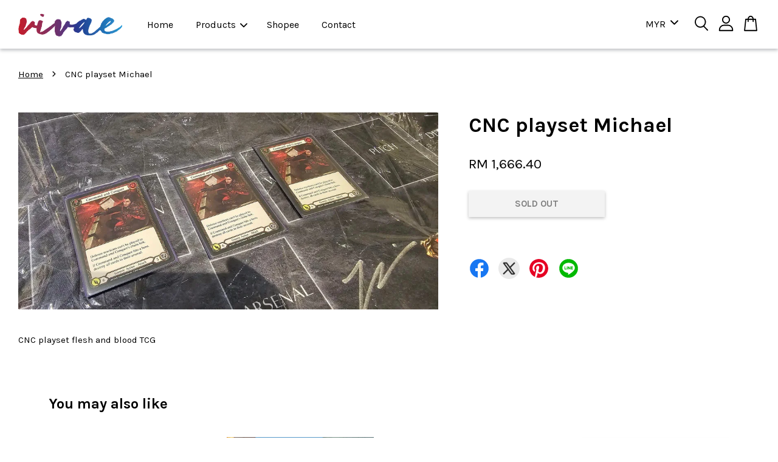

--- FILE ---
content_type: text/plain
request_url: https://www.google-analytics.com/j/collect?v=1&_v=j102&a=588285088&t=pageview&_s=1&dl=https%3A%2F%2Fwww.vivae.my%2Fproducts%2Fcnc-playset-michael&dp=%2Fproducts%2Fcnc-playset-michael&ul=en-us%40posix&dt=CNC%20playset%20Michael%20%E2%80%93%20Vivae%20Board%20Game%20Cafe&sr=1280x720&vp=1280x720&_u=KGDAgEABBAAAACgCI~&jid=856012542&gjid=1581460319&cid=205755774.1768998461&tid=UA-181633897-1&_gid=2132130902.1768998461&_slc=1&z=1114382607
body_size: -448
content:
2,cG-YMNF765BLZ

--- FILE ---
content_type: application/x-javascript
request_url: https://www.vivae.my/assets/currencies.js
body_size: -270
content:
var Currency = { rates: {"MYR":1.0,"USD":0.215,}, convert: function(amount, from, to) { return (amount / this.rates[from]) * this.rates[to]; } }